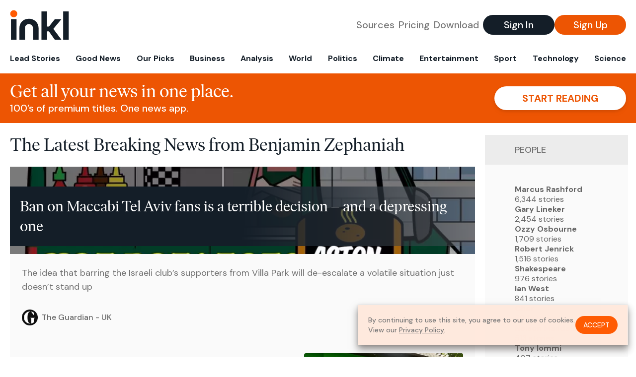

--- FILE ---
content_type: text/html; charset=utf-8
request_url: https://www.inkl.com/topics/benjamin-zephaniah
body_size: 11857
content:
<!DOCTYPE html>
<html lang="en">
  <head>
    <meta charset="utf-8">
    <meta http-equiv="X-UA-Compatible" content="IE=edge">
    <meta name="viewport" content="width=device-width, initial-scale=1.0, maximum-scale=6.0">
    <meta name="format-detection" content="telephone=no">

    <link rel="preconnect" href="https://d33gy59ovltp76.cloudfront.net" crossorigin>
    <link rel="preconnect" href="https://images.inkl.com" crossorigin>
    <link rel="preconnect" href="https://fonts.googleapis.com">
    <link rel="preconnect" href="https://fonts.gstatic.com" crossorigin>

    <link rel="dns-prefetch" href="https://www.googletagmanager.com/">

    <link rel="preload" href="https://static.inkl.com/fonts2/IvarHeadline-Regular.woff2" as="font" type="font/woff2" crossorigin>

    <link rel="preload" href="https://static.inkl.com/fonts2/IvarText-Regular.woff2" as="font" type="font/woff2" crossorigin>

    <link rel="preload" href="https://fonts.googleapis.com/css2?family=DM+Sans:wght@400;500;700&display=swap" as="style" onload="this.onload=null;this.rel='stylesheet'">
    <noscript>
      <link href="https://fonts.googleapis.com/css2?family=DM+Sans:wght@400;500;700&display=swap" rel="stylesheet" type="text/css">
    </noscript>

    <link href="https://d33gy59ovltp76.cloudfront.net/assets/app-f6287c561729fd5371e6ba0d030e68fb.css?vsn=d" rel="stylesheet">

    <title>The Latest Breaking News from Benjamin Zephaniah – inkl news</title>
    <meta name="description" content="Read the latest breaking news from Benjamin Zephaniah and from over 100 premium publishers, unwalled and ad free with one subscription.">
    <meta name="keywords" content="inkl, world news, news, news headlines, daily news, breaking news, news app, news today, today news, news today, global news">

    <link rel="canonical" href="https://www.inkl.com/topics/benjamin-zephaniah">
    <meta name="robots" content="index, follow, max-image-preview:large, max-snippet:-1, max-video-preview:-1">

    <meta property="fb:app_id" content="365433033624261">
    <meta name="stripe-key" content="pk_live_4MaciIC6UIVKoR3FKLFpEAGp">

      <meta name="apple-itunes-app" content="app-id=993231222,affiliate-data=ct=website-top-banner&pt=117136954">

    <meta property="og:site_name" content="inkl">
<meta property="og:url" content="https://www.inkl.com/topics/benjamin-zephaniah">
<meta property="og:title" content="The Latest Breaking News from Benjamin Zephaniah – inkl news">
<meta property="og:description" content="Read the latest breaking news from Benjamin Zephaniah and from over 100 premium publishers, unwalled and ad free with one subscription.">
<meta property="og:image" content="https://images.inkl.com/s3/article/lead_image/22612306/1000.jpg">
<meta property="og:type" content="website">
    <meta name="twitter:card" content="summary_large_image">
<meta name="twitter:site" content="@inkl">
<meta name="twitter:title" content="The Latest Breaking News from Benjamin Zephaniah – inkl news">
<meta name="twitter:description" content="Read the latest breaking news from Benjamin Zephaniah and from over 100 premium publishers, unwalled and ad free with one subscription.">
<meta name="twitter:image" content="https://images.inkl.com/s3/article/lead_image/22612306/1000.jpg">

    <link rel="apple-touch-icon" sizes="57x57" href="https://d33gy59ovltp76.cloudfront.net/images/icons/apple-icon-57x57-273487d41793ad42e18896c6892c03ac.png?vsn=d">
<link rel="apple-touch-icon" sizes="60x60" href="https://d33gy59ovltp76.cloudfront.net/images/icons/apple-icon-60x60-026cef62163fcb13a10329d5fd868f05.png?vsn=d">
<link rel="apple-touch-icon" sizes="72x72" href="https://d33gy59ovltp76.cloudfront.net/images/icons/apple-icon-72x72-870540e8737dc51009c67377905040ff.png?vsn=d">
<link rel="apple-touch-icon" sizes="76x76" href="https://d33gy59ovltp76.cloudfront.net/images/icons/apple-icon-76x76-20c7f2bd09af6a202c3888a12d8f6daa.png?vsn=d">
<link rel="apple-touch-icon" sizes="114x114" href="https://d33gy59ovltp76.cloudfront.net/images/icons/apple-icon-114x114-47a69498bf3d1195f494867a527e3be1.png?vsn=d">
<link rel="apple-touch-icon" sizes="120x120" href="https://d33gy59ovltp76.cloudfront.net/images/icons/apple-icon-120x120-f4d9e0a044a59fe65b605c220beaa87a.png?vsn=d">
<link rel="apple-touch-icon" sizes="144x144" href="https://d33gy59ovltp76.cloudfront.net/images/icons/apple-icon-144x144-bf03d0eb69cbd685da8ff304d68249f2.png?vsn=d">
<link rel="apple-touch-icon" sizes="152x152" href="https://d33gy59ovltp76.cloudfront.net/images/icons/apple-icon-152x152-e61a47ee784e3519a3d3a1dd27886a33.png?vsn=d">
<link rel="apple-touch-icon" sizes="180x180" href="https://d33gy59ovltp76.cloudfront.net/images/icons/apple-icon-180x180-fd7b9426499f791e179b83c9615abf71.png?vsn=d">

<link rel="icon" type="image/png" href="https://d33gy59ovltp76.cloudfront.net/images/icons/favicon-192x192-e7d1b5fa77fbacba2867ff948175b38b.png?vsn=d" sizes="192x192">
<link rel="icon" type="image/png" href="https://d33gy59ovltp76.cloudfront.net/images/icons/favicon-128x128-81766d2365575b2466669aa96fdd9659.png?vsn=d" sizes="128x128">
<link rel="icon" type="image/png" href="https://d33gy59ovltp76.cloudfront.net/images/icons/favicon-96x96-0a8fcd6fd4e29d031d64819211f6a1c2.png?vsn=d" sizes="96x96">
<link rel="icon" type="image/png" href="https://d33gy59ovltp76.cloudfront.net/images/icons/favicon-32x32-c3eec105929e24dddbd8c64f89f9bfd3.png?vsn=d" sizes="32x32">
<link rel="icon" type="image/png" href="https://d33gy59ovltp76.cloudfront.net/images/icons/favicon-16x16-6bbbe00d479c8e8e933b6d5dfb4b5a7a.png?vsn=d" sizes="16x16">


    <script defer type="text/javascript" src="https://d33gy59ovltp76.cloudfront.net/assets/app-4bb34170b393e70645eb5199e6819026.js?vsn=d">
    </script>
    <script defer src="https://kit.fontawesome.com/6e9cffa9a6.js" crossorigin="anonymous">
    </script>




    
  </head>

  <body class="flex flex-col min-h-screen">
    <nav id="side-menu" class="bg-white fixed top-0 bottom-0 left-0 z-50 h-100 w-[var(--side-menu-width)] overflow-x-hidden overflow-y-auto hidden select-none">
  <div>
    <a class="flex items-center h-15 mx-5 border-b font-sans font-medium" href="/">
      Home
    </a>
  </div>

  <div>
    <a class="flex items-center h-15 mx-5 border-b font-sans font-medium" href="/glance">
      For You
    </a>
  </div>

  <div>
    <a class="flex items-center h-15 mx-5 border-b font-sans font-medium" href="/newsletters/morning-edition">
      The Morning Edition
    </a>
  </div>

  <div>
    <a class="flex items-center h-15 mx-5 border-b font-sans font-medium" href="/saved">
      Saved Articles
      <span class="inline-block text-orange ml-2">
        0
      </span>
    </a>
  </div>

  <div>
    <a class="flex items-center h-15 mx-5 border-b font-sans font-medium" href="/history">
      Reading History
    </a>
  </div>

  <div>
    <div class="flex items-center justify-between h-15 mx-5 border-b font-sans font-medium cursor-pointer bg-white top-0" data-expand="side-menu-publishers-list">
      Publishers <i class="fa-regular fa-chevron-right text-gray" data-expand-icon></i>
    </div>

    <div id="side-menu-publishers-list" class="hidden overflow-y-hidden">

    </div>
  </div>

  <div>
    <div class="flex items-center justify-between h-15 mx-5 border-b font-sans font-medium cursor-pointer bg-white top-0" data-expand="side-menu-tags-list">
      My Topics <i class="fa-regular fa-chevron-right text-gray" data-expand-icon></i>
    </div>

    <div id="side-menu-tags-list" class="hidden overflow-y-hidden">

    </div>
  </div>

  <div>
    <a class="flex items-center h-15 mx-5 border-b font-sans font-medium" href="/account">
      My Account
    </a>
  </div>

  <div>
    <a class="flex items-center h-15 mx-5 border-b font-sans font-medium" href="/plans">
      My Membership
    </a>
  </div>

  <div>
    <a class="flex items-center h-15 mx-5 border-b font-sans font-medium" href="/invite">
      Recommend inkl
    </a>
  </div>

  <div>
    <a class="flex items-center h-15 mx-5 border-b font-sans font-medium" href="/about">
      About inkl
    </a>
  </div>

  <div>
    <a class="flex items-center h-15 mx-5 border-b font-sans font-medium" href="/faqs">
      FAQs
    </a>
  </div>

  <div>
    <a class="flex items-center h-15 mx-5 border-b font-sans font-medium" href="/logout">
      Logout
    </a>
  </div>
</nav>

<div id="site-overlay" class="fixed top-0 bottom-0 left-0 right-0 z-40 bg-orange-200/[.5]"></div>

      <nav id="navbar-public-content" class="flex justify-between items-center px-4 py-2 border-b max-w-1280 w-full mx-auto md:border-none md:py-5 md:px-5">
  <a href="/" class="block">
    <img src="https://d33gy59ovltp76.cloudfront.net/images/branding/inkl-logo-no-tagline-positive-rgb-65407c529d147f60d429f3be2000a89d.svg?vsn=d" alt="inkl" class="h-8 w-auto md:h-15" width="169" height="85">
  </a>

  <div class="flex items-center gap-2 md:gap-4">
    <a href="/our-content-partners" rel="nofollow" class="hidden font-sans font-medium text-xl text-gray mx-1 lg:block">
      Sources
    </a>

    <a href="/features/#our-plans" rel="nofollow" class="hidden font-sans font-medium text-xl text-gray mx-1 lg:block">
      Pricing
    </a>

    <a href="/features/#download" rel="nofollow" class="hidden font-sans font-medium text-xl text-gray ml-1 mr-2 lg:block">
      Download
    </a>

    <a href="/signin" rel="nofollow" class="flex justify-center items-center font-sans text-xs w-24 h-7 text-white bg-blue-900 rounded-full md:h-10 md:w-36 md:text-xl md:font-medium">
      Sign In
    </a>

    <a href="/signin" rel="nofollow" class="flex justify-center items-center font-sans text-xs w-24 h-7 text-white bg-orange-500 rounded-full md:h-10 md:w-36 md:text-xl md:font-medium">
      Sign Up
    </a>
  </div>
</nav>

  <div id="navbar-public-content-nav-items" itemtype="http://www.schema.org/SiteNavigationElement" itemscope="itemscope" class="flex overflow-x-auto scrollbar-none max-w-1280 w-full mx-auto md:justify-between">

      <a href="/sections/lead-stories" class="flex whitespace-nowrap items-center font-sans font-bold text-xs h-12 hover:text-orange pt-1 border-b-4 border-transparent px-2 first:pl-4 last:pr-4 md:text-base md:pb-4 md:first:pl-5 md:last:pr-5 md:border-b-0">
        <meta content="Lead Stories" itemprop="name" itemprop="url">
        Lead Stories
      </a>

      <a href="/sections/good-news" class="flex whitespace-nowrap items-center font-sans font-bold text-xs h-12 hover:text-orange pt-1 border-b-4 border-transparent px-2 first:pl-4 last:pr-4 md:text-base md:pb-4 md:first:pl-5 md:last:pr-5 md:border-b-0">
        <meta content="Good News" itemprop="name" itemprop="url">
        Good News
      </a>

      <a href="/sections/editors-picks" class="flex whitespace-nowrap items-center font-sans font-bold text-xs h-12 hover:text-orange pt-1 border-b-4 border-transparent px-2 first:pl-4 last:pr-4 md:text-base md:pb-4 md:first:pl-5 md:last:pr-5 md:border-b-0">
        <meta content="Our Picks" itemprop="name" itemprop="url">
        Our Picks
      </a>

      <a href="/sections/business" class="flex whitespace-nowrap items-center font-sans font-bold text-xs h-12 hover:text-orange pt-1 border-b-4 border-transparent px-2 first:pl-4 last:pr-4 md:text-base md:pb-4 md:first:pl-5 md:last:pr-5 md:border-b-0">
        <meta content="Business" itemprop="name" itemprop="url">
        Business
      </a>

      <a href="/sections/analysis" class="flex whitespace-nowrap items-center font-sans font-bold text-xs h-12 hover:text-orange pt-1 border-b-4 border-transparent px-2 first:pl-4 last:pr-4 md:text-base md:pb-4 md:first:pl-5 md:last:pr-5 md:border-b-0">
        <meta content="Analysis" itemprop="name" itemprop="url">
        Analysis
      </a>

      <a href="/sections/world" class="flex whitespace-nowrap items-center font-sans font-bold text-xs h-12 hover:text-orange pt-1 border-b-4 border-transparent px-2 first:pl-4 last:pr-4 md:text-base md:pb-4 md:first:pl-5 md:last:pr-5 md:border-b-0">
        <meta content="World" itemprop="name" itemprop="url">
        World
      </a>

      <a href="/sections/politics" class="flex whitespace-nowrap items-center font-sans font-bold text-xs h-12 hover:text-orange pt-1 border-b-4 border-transparent px-2 first:pl-4 last:pr-4 md:text-base md:pb-4 md:first:pl-5 md:last:pr-5 md:border-b-0">
        <meta content="Politics" itemprop="name" itemprop="url">
        Politics
      </a>

      <a href="/sections/climate" class="flex whitespace-nowrap items-center font-sans font-bold text-xs h-12 hover:text-orange pt-1 border-b-4 border-transparent px-2 first:pl-4 last:pr-4 md:text-base md:pb-4 md:first:pl-5 md:last:pr-5 md:border-b-0">
        <meta content="Climate" itemprop="name" itemprop="url">
        Climate
      </a>

      <a href="/sections/entertainment" class="flex whitespace-nowrap items-center font-sans font-bold text-xs h-12 hover:text-orange pt-1 border-b-4 border-transparent px-2 first:pl-4 last:pr-4 md:text-base md:pb-4 md:first:pl-5 md:last:pr-5 md:border-b-0">
        <meta content="Entertainment" itemprop="name" itemprop="url">
        Entertainment
      </a>

      <a href="/sections/sport" class="flex whitespace-nowrap items-center font-sans font-bold text-xs h-12 hover:text-orange pt-1 border-b-4 border-transparent px-2 first:pl-4 last:pr-4 md:text-base md:pb-4 md:first:pl-5 md:last:pr-5 md:border-b-0">
        <meta content="Sport" itemprop="name" itemprop="url">
        Sport
      </a>

      <a href="/sections/technology" class="flex whitespace-nowrap items-center font-sans font-bold text-xs h-12 hover:text-orange pt-1 border-b-4 border-transparent px-2 first:pl-4 last:pr-4 md:text-base md:pb-4 md:first:pl-5 md:last:pr-5 md:border-b-0">
        <meta content="Technology" itemprop="name" itemprop="url">
        Technology
      </a>

      <a href="/sections/science" class="flex whitespace-nowrap items-center font-sans font-bold text-xs h-12 hover:text-orange pt-1 border-b-4 border-transparent px-2 first:pl-4 last:pr-4 md:text-base md:pb-4 md:first:pl-5 md:last:pr-5 md:border-b-0">
        <meta content="Science" itemprop="name" itemprop="url">
        Science
      </a>

  </div>


    <main role="main" class="grow flex flex-col" side-menu-pushable>
      <div class="bg-orange-500 text-white sticky top-0 z-10">
  <div class="px-3 pt-4 pb-5 md:hidden">
    <div class="font-headline text-[26px] text-center">Get all your news in one place.</div>

    <div class="flex gap-3 justify-center items-center mt-2">
      <div class="font-sans text-xs leading-tight text-right">
        100’s of premium titles. <br> One app.
      </div>

      <a href="/signin" rel="nofollow" class="flex justify-center items-center font-sans font-bold text-xs h-7 px-5 text-orange-500 bg-white rounded-full uppercase whitespace-nowrap drop-shadow-md">
        Start reading
      </a>
    </div>
  </div>

  <div class="hidden justify-between items-center px-5 py-4 max-w-1280 w-full mx-auto md:flex">
    <div>
      <div class="font-headline text-4xl">Get all your news in one place.</div>
      <div class="font-sans font-medium text-xl">
        100’s of premium titles. One news app.
      </div>
    </div>

    <a href="/signin" rel="nofollow" class="flex justify-center items-center font-sans font-bold text-xl h-12 px-14 text-orange-500 bg-white rounded-full uppercase whitespace-nowrap drop-shadow-md">
      Start reading
    </a>
  </div>
</div>

<div class="flex flex-col pb-5 overflow-x-hidden max-w-1280 w-full mx-auto md:flex-row">
  <div>
    <h1 class="font-headline text-4xl px-5 py-4 md:py-6">The Latest Breaking News from Benjamin Zephaniah</h1>

    <div itemtype="http://schema.org/ItemList" itemscope="itemscope" class="flex flex-col px-4 gap-4 md:px-5 md:gap-5">

        <div itemprop="itemListElement" itemscope="itemscope" itemtype="http://schema.org/ListItem" class="flex grow">
  <meta itemprop="position" content="1">

  <a href="/news/ban-on-maccabi-tel-aviv-fans-is-a-terrible-decision-and-a-depressing-one" itemprop="url" class="flex flex-col grow bg-gray-100">
    <meta itemprop="name" content="Ban on Maccabi Tel Aviv fans is a terrible decision – and a depressing one">

      <div class="flex flex-col justify-end aspect-4/3 w-full max-h-[400px] bg-cover bg-center" lazy-bg-src="https://images.inkl.com/s3/article/lead_image/22612306/1000.jpg?w=800">
        <div class="p-3 mb-4 mt-10 font-headline font-normal text-2xl text-white bg-gradient-to-r from-blue-900 via-blue-900 to-[#62686F64] md:text-3xl md:p-5 md:leading-10">
          Ban on Maccabi Tel Aviv fans is a terrible decision – and a depressing one
        </div>
      </div>


    <div class="font-sans text-gray-500 px-3 pt-5 md:text-lg md:px-6 md:pt-6">
      The idea that barring the Israeli club’s supporters from Villa Park will de-escalate a volatile situation just doesn’t stand up
    </div>

    <div class="flex items-center px-3 py-7 md:px-6 md:py-8 mt-auto">
      <img src="https://images.inkl.com/s3/publisher/icon_rounded/12/the-guardian-icon-rounded-5.png?w=50" alt="The Guardian - UK" class="w-6 h-6 md:w-8 md:h-8" width="50" height="50" loading="lazy">

      <div class="font-sans font-medium text-2xs text-gray-600 ml-2 md:text-base">
        The Guardian - UK
      </div>
    </div>
  </a>
</div>


        <div itemprop="itemListElement" itemscope="itemscope" itemtype="http://schema.org/ListItem">
  <meta itemprop="position" content="2">

  <a href="/news/black-brummie-and-proud-a-walking-tour-of-the-real-handsworth" itemprop="url" class="block bg-gray-100">
    <meta itemprop="name" content="Black, Brummie and proud: a walking tour of the real Handsworth">

    <div class="px-3 py-3 md:px-6 md:py-6 overflow-auto">

        <img src="https://images.inkl.com/s3/article/lead_image/22582758/1000.jpg?w=400" alt="Black, Brummie and proud: a walking tour of the real Handsworth" class="w-44 h-44 object-cover ml-3 mb-1 rounded float-right lg:w-80 lg:h-52 lg:ml-6 lg:mb-0" width="120" height="120" loading="lazy">

      <div class="font-headline text-2xl leading-7 pt-1 md:leading-8">
        Black, Brummie and proud: a walking tour of the real Handsworth
      </div>

      <div class="font-sans text-gray-500 pt-4">
        The Birmingham neighbourhood is hugely significant in the Black British story – a history seemingly unknown to Tory MP Robert Jenrick – as revealed on a guided walk that remembers Nelson Mandela and Benjamin Zephaniah
      </div>

      <div class="flex items-center pt-7">
        <img src="https://images.inkl.com/s3/publisher/icon_rounded/12/the-guardian-icon-rounded-5.png?w=50" alt="The Guardian - UK" class="w-6 h-6 md:w-8 md:h-8" width="50" height="50" loading="lazy">

        <div class="font-sans font-medium text-2xs text-gray-600 ml-2 md:text-base">
          The Guardian - UK
        </div>
      </div>
    </div>
  </a>
</div>


        <div itemprop="itemListElement" itemscope="itemscope" itemtype="http://schema.org/ListItem">
  <meta itemprop="position" content="3">

  <a href="/news/i-know-the-real-handsworth-it-s-a-far-better-place-than-robert-jenrick-s-toxic-vision-of-britain" itemprop="url" class="block bg-gray-100">
    <meta itemprop="name" content="I know the real Handsworth – it’s a far better place than Robert Jenrick’s toxic vision of Britain">

    <div class="px-3 py-3 md:px-6 md:py-6 overflow-auto">

        <img src="https://images.inkl.com/s3/article/lead_image/22579044/1000.jpg?w=400" alt="I know the real Handsworth – it’s a far better place than Robert Jenrick’s toxic vision of Britain" class="w-44 h-44 object-cover ml-3 mb-1 rounded float-right lg:w-80 lg:h-52 lg:ml-6 lg:mb-0" width="120" height="120" loading="lazy">

      <div class="font-headline text-2xl leading-7 pt-1 md:leading-8">
        I know the real Handsworth – it’s a far better place than Robert Jenrick’s toxic vision of Britain
      </div>

      <div class="font-sans text-gray-500 pt-4">
        The shadow justice secretary complained of a lack of integration in an area that has shown, time and time again, that it is for everyone, says Nazia Parveen, an assistant managing editor at the Guardian
      </div>

      <div class="flex items-center pt-7">
        <img src="https://images.inkl.com/s3/publisher/icon_rounded/12/the-guardian-icon-rounded-5.png?w=50" alt="The Guardian - UK" class="w-6 h-6 md:w-8 md:h-8" width="50" height="50" loading="lazy">

        <div class="font-sans font-medium text-2xs text-gray-600 ml-2 md:text-base">
          The Guardian - UK
        </div>
      </div>
    </div>
  </a>
</div>

          <div class="md:hidden">
            <div class="bg-orange pt-6 px-6">
  <div class="font-serif text-2xl leading-7 text-center">
    From analysis to the latest developments in health, <br>
    read the most diverse news in one place.
  </div>

  <form join-form-v2 additional-join-params="{}" class="max-w-xs mx-auto mt-6" onsubmit="return false;" novalidate>
  <input name="email" type="email" placeholder="Your email address" class="flex items-center justify-center w-full h-11 font-sans font-medium text-md placeholder:font-normal placeholder:text-base text-center rounded-full outline-none">

  <div email-required-error class="font-sans font-medium text-center py-1 text-red-900 hidden">
    Email is required
  </div>

  <div email-invalid-error class="font-sans font-medium text-center py-1 text-red-900 hidden">
    Email is invalid
  </div>

  <div email-registered-error class="font-sans font-medium text-center py-1 text-white hidden">
    Email is already registered. <br> Please
    <a href="/signin" class="text-red-900 underline underline-offset-2">sign in</a>
    instead.
  </div>

  <button type="submit" class="block w-full mt-3 h-12 font-sans font-medium text-lg tracking-wider uppercase bg-blue-900 text-white rounded-full drop-shadow-md z-0">
    <i class="fa-solid fa-spinner fa-spin hidden" processing-icon></i>
    <span>Start reading</span>
  </button>
</form>

  <img src="https://d33gy59ovltp76.cloudfront.net/images/public-content/phone-squares-f25c8b2f5160611d537e161f9cece9db.svg?vsn=d" alt="inkl" class="mt-8 max-w-2xs w-full h-auto mx-auto" width="213" height="153" loading="lazy">
</div>
          </div>


      <div class="flex flex-col gap-4 md:gap-5 lg:flex-row">
        <div class="flex grow basis-0">
          <div itemprop="itemListElement" itemscope="itemscope" itemtype="http://schema.org/ListItem" class="flex grow">
  <meta itemprop="position" content="4">

  <a href="/news/i-m-still-not-tired-of-it-the-best-books-to-read-aloud-to-kids-according-to-parents" itemprop="url" class="flex flex-col grow bg-gray-100">
    <meta itemprop="name" content="‘I’m still not tired of it’: the best books to read aloud to kids, according to parents">

      <div class="flex flex-col justify-end aspect-4/3 w-full max-h-[400px] bg-cover bg-center" lazy-bg-src="https://images.inkl.com/s3/article/lead_image/21983218/1000.jpg?w=800">
        <div class="p-3 mb-4 mt-10 font-headline font-normal text-2xl text-white bg-gradient-to-r from-blue-900 via-blue-900 to-[#62686F64] md:text-3xl md:p-5 md:leading-10">
          ‘I’m still not tired of it’: the best books to read aloud to kids, according to parents
        </div>
      </div>


    <div class="font-sans text-gray-500 px-3 pt-5 md:text-lg md:px-6 md:pt-6">
      From wordless books to dynamic bestsellers and those that will give your kids a giggling fit, these are some of our readers favourites stories to share
    </div>

    <div class="flex items-center px-3 py-7 md:px-6 md:py-8 mt-auto">
      <img src="https://images.inkl.com/s3/publisher/icon_rounded/12/the-guardian-icon-rounded-5.png?w=50" alt="The Guardian - UK" class="w-6 h-6 md:w-8 md:h-8" width="50" height="50" loading="lazy">

      <div class="font-sans font-medium text-2xs text-gray-600 ml-2 md:text-base">
        The Guardian - UK
      </div>
    </div>
  </a>
</div>
        </div>

        <div class="flex grow basis-0">
          <div itemprop="itemListElement" itemscope="itemscope" itemtype="http://schema.org/ListItem" class="flex grow">
  <meta itemprop="position" content="5">

  <a href="/news/his-delivery-cut-through-class-barriers-moby-mala-and-other-musicians-on-working-with-benjamin-zephaniah" itemprop="url" class="flex flex-col grow bg-gray-100">
    <meta itemprop="name" content="‘His delivery cut through class barriers’: Moby, Mala and other musicians on working with Benjamin Zephaniah">

      <div class="flex flex-col justify-end aspect-4/3 w-full max-h-[400px] bg-cover bg-center" lazy-bg-src="https://images.inkl.com/s3/article/lead_image/21835998/1000.jpg?w=800">
        <div class="p-3 mb-4 mt-10 font-headline font-normal text-2xl text-white bg-gradient-to-r from-blue-900 via-blue-900 to-[#62686F64] md:text-3xl md:p-5 md:leading-10">
          ‘His delivery cut through class barriers’: Moby, Mala and other musicians on working with Benjamin Zephaniah
        </div>
      </div>


    <div class="font-sans text-gray-500 px-3 pt-5 md:text-lg md:px-6 md:pt-6">
      On what would have been the late dub poet’s 67th birthday, his musical collaborators remember his warmth, invigorating words and reflections on the state of the world
    </div>

    <div class="flex items-center px-3 py-7 md:px-6 md:py-8 mt-auto">
      <img src="https://images.inkl.com/s3/publisher/icon_rounded/12/the-guardian-icon-rounded-5.png?w=50" alt="The Guardian - UK" class="w-6 h-6 md:w-8 md:h-8" width="50" height="50" loading="lazy">

      <div class="font-sans font-medium text-2xs text-gray-600 ml-2 md:text-base">
        The Guardian - UK
      </div>
    </div>
  </a>
</div>
        </div>
      </div>

      <div class="flex flex-col gap-4 md:gap-5 lg:flex-row">
        <div class="flex grow basis-0">
          <div itemprop="itemListElement" itemscope="itemscope" itemtype="http://schema.org/ListItem" class="flex grow">
  <meta itemprop="position" content="6">

  <a href="/news/music-poetry-and-joy-mark-the-first-benjamin-zephaniah-day-tribute" itemprop="url" class="flex flex-col grow bg-gray-100">
    <meta itemprop="name" content="Music, poetry and joy mark the first Benjamin Zephaniah Day tribute">

      <div class="flex flex-col justify-end aspect-4/3 w-full max-h-[400px] bg-cover bg-center" lazy-bg-src="https://images.inkl.com/s3/article/lead_image/21824517/4b1009a5e9f05aa61875b10e5b7382bdY29udGVudHNlYXJjaGFwaSwxNzQ0NTcyNDA1-2.79712410.jpg?w=800">
        <div class="p-3 mb-4 mt-10 font-headline font-normal text-2xl text-white bg-gradient-to-r from-blue-900 via-blue-900 to-[#62686F64] md:text-3xl md:p-5 md:leading-10">
          Music, poetry and joy mark the first Benjamin Zephaniah Day tribute
        </div>
      </div>


    <div class="font-sans text-gray-500 px-3 pt-5 md:text-lg md:px-6 md:pt-6">
      The dub poet, who appeared in hit BBC show Peaky Blinders, died at the age of 65 in December 2023, shortly after being diagnosed with a brain tumour.
    </div>

    <div class="flex items-center px-3 py-7 md:px-6 md:py-8 mt-auto">
      <img src="https://images.inkl.com/s3/publisher/icon_rounded/118/evening-standard-icon-rounded.png?w=50" alt="Evening Standard" class="w-6 h-6 md:w-8 md:h-8" width="50" height="50" loading="lazy">

      <div class="font-sans font-medium text-2xs text-gray-600 ml-2 md:text-base">
        Evening Standard
      </div>
    </div>
  </a>
</div>
        </div>

        <div class="flex grow basis-0">
          <div itemprop="itemListElement" itemscope="itemscope" itemtype="http://schema.org/ListItem" class="flex grow">
  <meta itemprop="position" content="7">

  <a href="/news/council-announces-plans-to-honour-black-sabbath-and-benjamin-zephaniah" itemprop="url" class="flex flex-col grow bg-gray-100">
    <meta itemprop="name" content="Council announces plans to honour Black Sabbath and Benjamin Zephaniah">

      <div class="flex flex-col justify-end aspect-4/3 w-full max-h-[400px] bg-cover bg-center" lazy-bg-src="https://images.inkl.com/s3/article/lead_image/21446445/3443cc6e20d56f24f24b6c3e6b5f3257Y29udGVudHNlYXJjaGFwaSwxNzM3NTU2Mjc5-2.68231145.jpg?w=800">
        <div class="p-3 mb-4 mt-10 font-headline font-normal text-2xl text-white bg-gradient-to-r from-blue-900 via-blue-900 to-[#62686F64] md:text-3xl md:p-5 md:leading-10">
          Council announces plans to honour Black Sabbath and Benjamin Zephaniah
        </div>
      </div>


    <div class="font-sans text-gray-500 px-3 pt-5 md:text-lg md:px-6 md:pt-6">
      A report recommends making each member of the rock band a Freeman of Birmingham, as well as giving a posthumous City of Birmingham Medal to the poet.
    </div>

    <div class="flex items-center px-3 py-7 md:px-6 md:py-8 mt-auto">
      <img src="https://images.inkl.com/s3/publisher/icon_rounded/118/evening-standard-icon-rounded.png?w=50" alt="Evening Standard" class="w-6 h-6 md:w-8 md:h-8" width="50" height="50" loading="lazy">

      <div class="font-sans font-medium text-2xs text-gray-600 ml-2 md:text-base">
        Evening Standard
      </div>
    </div>
  </a>
</div>
        </div>
      </div>

        <div class="bg-orange px-6 pt-8 pb-8">
  <img src="https://d33gy59ovltp76.cloudfront.net/images/public-content/newspaper-tied-9ca15d8f826f93991bc59e4db15f5181.svg?vsn=d" alt="inkl" class="max-w-3xs w-full h-auto mx-auto" width="202" height="112" loading="lazy">

  <div class="font-serif text-2xl leading-7 text-center mt-4">
    Read news from The Economist, FT, and more,<br>
    <span class="text-white">
      with one subscription
    </span>
  </div>

  <form join-form-v2 additional-join-params="{}" class="max-w-xs mx-auto mt-6" onsubmit="return false;" novalidate>
  <input name="email" type="email" placeholder="Your email address" class="flex items-center justify-center w-full h-11 font-sans font-medium text-md placeholder:font-normal placeholder:text-base text-center rounded-full outline-none">

  <div email-required-error class="font-sans font-medium text-center py-1 text-red-900 hidden">
    Email is required
  </div>

  <div email-invalid-error class="font-sans font-medium text-center py-1 text-red-900 hidden">
    Email is invalid
  </div>

  <div email-registered-error class="font-sans font-medium text-center py-1 text-white hidden">
    Email is already registered. <br> Please
    <a href="/signin" class="text-red-900 underline underline-offset-2">sign in</a>
    instead.
  </div>

  <button type="submit" class="block w-full mt-3 h-12 font-sans font-medium text-lg tracking-wider uppercase bg-blue-900 text-white rounded-full drop-shadow-md z-0">
    <i class="fa-solid fa-spinner fa-spin hidden" processing-icon></i>
    <span>Start reading</span>
  </button>
</form>
</div>


        <div itemprop="itemListElement" itemscope="itemscope" itemtype="http://schema.org/ListItem">
  <meta itemprop="position" content="8">

  <a href="/news/finally-the-end-of-the-british-empire-and-maybe-an-honours-system-a-modern-country-can-live-with" itemprop="url" class="block bg-gray-100">
    <meta itemprop="name" content="Finally, the end of ‘the British empire’ – and maybe an honours system a modern country can live with">

    <div class="px-3 py-3 md:px-6 md:py-6 overflow-auto">

        <img src="https://images.inkl.com/s3/article/lead_image/21151400/1000.jpg?w=400" alt="Finally, the end of ‘the British empire’ – and maybe an honours system a modern country can live with" class="w-44 h-44 object-cover ml-3 mb-1 rounded float-right lg:w-80 lg:h-52 lg:ml-6 lg:mb-0" width="120" height="120" loading="lazy">

      <div class="font-headline text-2xl leading-7 pt-1 md:leading-8">
        Finally, the end of ‘the British empire’ – and maybe an honours system a modern country can live with
      </div>

      <div class="font-sans text-gray-500 pt-4">
        Reports suggest King Charles would not object to a move away from awards with ‘empire’ in the title. Not before time, says Guardian executive editor Hugh Muir
      </div>

      <div class="flex items-center pt-7">
        <img src="https://images.inkl.com/s3/publisher/icon_rounded/12/the-guardian-icon-rounded-5.png?w=50" alt="The Guardian - UK" class="w-6 h-6 md:w-8 md:h-8" width="50" height="50" loading="lazy">

        <div class="font-sans font-medium text-2xs text-gray-600 ml-2 md:text-base">
          The Guardian - UK
        </div>
      </div>
    </div>
  </a>
</div>

        <div itemprop="itemListElement" itemscope="itemscope" itemtype="http://schema.org/ListItem">
  <meta itemprop="position" content="9">

  <a href="/news/one-to-watch-kofi-stone" itemprop="url" class="block bg-gray-100">
    <meta itemprop="name" content="One to watch: Kofi Stone">

    <div class="px-3 py-3 md:px-6 md:py-6 overflow-auto">

        <img src="https://images.inkl.com/s3/article/lead_image/21120490/1000.jpg?w=400" alt="One to watch: Kofi Stone" class="w-44 h-44 object-cover ml-3 mb-1 rounded float-right lg:w-80 lg:h-52 lg:ml-6 lg:mb-0" width="120" height="120" loading="lazy">

      <div class="font-headline text-2xl leading-7 pt-1 md:leading-8">
        One to watch: Kofi Stone
      </div>

      <div class="font-sans text-gray-500 pt-4">
        The Birmingham rapper’s compelling second album, featuring the late Benjamin Zephaniah, confirms his place among Black British storytellers
      </div>

      <div class="flex items-center pt-7">
        <img src="https://images.inkl.com/s3/publisher/icon_rounded/12/the-guardian-icon-rounded-5.png?w=50" alt="The Guardian - UK" class="w-6 h-6 md:w-8 md:h-8" width="50" height="50" loading="lazy">

        <div class="font-sans font-medium text-2xs text-gray-600 ml-2 md:text-base">
          The Guardian - UK
        </div>
      </div>
    </div>
  </a>
</div>

        <div itemprop="itemListElement" itemscope="itemscope" itemtype="http://schema.org/ListItem">
  <meta itemprop="position" content="10">

  <a href="/news/british-academy-to-pay-tribute-to-benjamin-zephaniah-at-live-event" itemprop="url" class="block bg-gray-100">
    <meta itemprop="name" content="British Academy to pay tribute to Benjamin Zephaniah at live event">

    <div class="px-3 py-3 md:px-6 md:py-6 overflow-auto">

        <img src="https://images.inkl.com/s3/article/lead_image/21103140/1000.jpg?w=400" alt="British Academy to pay tribute to Benjamin Zephaniah at live event" class="w-44 h-44 object-cover ml-3 mb-1 rounded float-right lg:w-80 lg:h-52 lg:ml-6 lg:mb-0" width="120" height="120" loading="lazy">

      <div class="font-headline text-2xl leading-7 pt-1 md:leading-8">
        British Academy to pay tribute to Benjamin Zephaniah at live event
      </div>

      <div class="font-sans text-gray-500 pt-4">
        Poetry in protest event on 30 October will showcase how political change can be explored through verse
      </div>

      <div class="flex items-center pt-7">
        <img src="https://images.inkl.com/s3/publisher/icon_rounded/12/the-guardian-icon-rounded-5.png?w=50" alt="The Guardian - UK" class="w-6 h-6 md:w-8 md:h-8" width="50" height="50" loading="lazy">

        <div class="font-sans font-medium text-2xs text-gray-600 ml-2 md:text-base">
          The Guardian - UK
        </div>
      </div>
    </div>
  </a>
</div>

        <div itemprop="itemListElement" itemscope="itemscope" itemtype="http://schema.org/ListItem">
  <meta itemprop="position" content="11">

  <a href="/news/black-history-month-your-guide-to-the-best-cultural-events-in-london" itemprop="url" class="block bg-gray-100">
    <meta itemprop="name" content="Black History Month: your guide to the best cultural events in London">

    <div class="px-3 py-3 md:px-6 md:py-6 overflow-auto">

      <div class="font-headline text-2xl leading-7 pt-1 md:leading-8">
        Black History Month: your guide to the best cultural events in London
      </div>

      <div class="font-sans text-gray-500 pt-4">
        From Neneh Cherry to Ghetts, there’s a lot going on in the capital
      </div>

      <div class="flex items-center pt-7">
        <img src="https://images.inkl.com/s3/publisher/icon_rounded/118/evening-standard-icon-rounded.png?w=50" alt="Evening Standard" class="w-6 h-6 md:w-8 md:h-8" width="50" height="50" loading="lazy">

        <div class="font-sans font-medium text-2xs text-gray-600 ml-2 md:text-base">
          Evening Standard
        </div>
      </div>
    </div>
  </a>
</div>

        <div itemprop="itemListElement" itemscope="itemscope" itemtype="http://schema.org/ListItem">
  <meta itemprop="position" content="12">

  <a href="/news/hay-festival-2024-our-guide-to-this-year-s-highlights" itemprop="url" class="block bg-gray-100">
    <meta itemprop="name" content="Hay Festival 2024: our guide to this year’s highlights">

    <div class="px-3 py-3 md:px-6 md:py-6 overflow-auto">

        <img src="https://images.inkl.com/s3/article/lead_image/20580880/Hay_Festival_Indycomp_copy.jpg?w=400" alt="Hay Festival 2024: our guide to this year’s highlights" class="w-44 h-44 object-cover ml-3 mb-1 rounded float-right lg:w-80 lg:h-52 lg:ml-6 lg:mb-0" width="120" height="120" loading="lazy">

      <div class="font-headline text-2xl leading-7 pt-1 md:leading-8">
        Hay Festival 2024: our guide to this year’s highlights
      </div>

      <div class="font-sans text-gray-500 pt-4">
        Judi Dench talking Shakespeare, conversations with bestsellers Marian Keyes and David Nicholls, and a deep dive into the day’s news with Independent journalists and leading thinkers – this year’s Hay Festival programme is fit to burst with unmissable events. Jessie Thompson picks the highlights
      </div>

      <div class="flex items-center pt-7">
        <img src="https://images.inkl.com/s3/publisher/icon_rounded/30/the-independent-uk.png?w=50" alt="The Independent UK" class="w-6 h-6 md:w-8 md:h-8" width="50" height="50" loading="lazy">

        <div class="font-sans font-medium text-2xs text-gray-600 ml-2 md:text-base">
          The Independent UK
        </div>
      </div>
    </div>
  </a>
</div>

        <div itemprop="itemListElement" itemscope="itemscope" itemtype="http://schema.org/ListItem">
  <meta itemprop="position" content="13">

  <a href="/news/birmingham-mural-honours-legacy-of-poet-giant-benjamin-zephaniah" itemprop="url" class="block bg-gray-100">
    <meta itemprop="name" content="Birmingham mural honours legacy of poet giant Benjamin Zephaniah">

    <div class="px-3 py-3 md:px-6 md:py-6 overflow-auto">

        <img src="https://images.inkl.com/s3/article/lead_image/20434679/1000.jpg?w=400" alt="Birmingham mural honours legacy of poet giant Benjamin Zephaniah" class="w-44 h-44 object-cover ml-3 mb-1 rounded float-right lg:w-80 lg:h-52 lg:ml-6 lg:mb-0" width="120" height="120" loading="lazy">

      <div class="font-headline text-2xl leading-7 pt-1 md:leading-8">
        Birmingham mural honours legacy of poet giant Benjamin Zephaniah
      </div>

      <div class="font-sans text-gray-500 pt-4">
        The tribute will be unveiled in Handsworth Park, near where the poet grew up, after the accidental removal of another artwork in the city
      </div>

      <div class="flex items-center pt-7">
        <img src="https://images.inkl.com/s3/publisher/icon_rounded/12/the-guardian-icon-rounded-5.png?w=50" alt="The Guardian - UK" class="w-6 h-6 md:w-8 md:h-8" width="50" height="50" loading="lazy">

        <div class="font-sans font-medium text-2xs text-gray-600 ml-2 md:text-base">
          The Guardian - UK
        </div>
      </div>
    </div>
  </a>
</div>

        <div itemprop="itemListElement" itemscope="itemscope" itemtype="http://schema.org/ListItem">
  <meta itemprop="position" content="14">

  <a href="/news/apology-after-benjamin-zephaniah-mural-painted-over-in-birmingham" itemprop="url" class="block bg-gray-100">
    <meta itemprop="name" content="Apology after Benjamin Zephaniah mural painted over in Birmingham">

    <div class="px-3 py-3 md:px-6 md:py-6 overflow-auto">

        <img src="https://images.inkl.com/s3/article/lead_image/20429365/1000.jpg?w=400" alt="Apology after Benjamin Zephaniah mural painted over in Birmingham" class="w-44 h-44 object-cover ml-3 mb-1 rounded float-right lg:w-80 lg:h-52 lg:ml-6 lg:mb-0" width="120" height="120" loading="lazy">

      <div class="font-headline text-2xl leading-7 pt-1 md:leading-8">
        Apology after Benjamin Zephaniah mural painted over in Birmingham
      </div>

      <div class="font-sans text-gray-500 pt-4">
        Council contractor says sorry amid anger at removal of artwork of poet from an underpass in Hockley area
      </div>

      <div class="flex items-center pt-7">
        <img src="https://images.inkl.com/s3/publisher/icon_rounded/12/the-guardian-icon-rounded-5.png?w=50" alt="The Guardian - UK" class="w-6 h-6 md:w-8 md:h-8" width="50" height="50" loading="lazy">

        <div class="font-sans font-medium text-2xs text-gray-600 ml-2 md:text-base">
          The Guardian - UK
        </div>
      </div>
    </div>
  </a>
</div>


        <div class="md:hidden">
          <div class="bg-orange px-6 pt-8 pb-8">
  <div class="font-headline text-white text-4.5xl text-center mt-4">
    Get all your <br> news in one place.
  </div>

  <div class="font-sans font-medium text-white text-center mt-5">
    100’s of premium titles. <br> One news app.
  </div>

  <form join-form-v2 additional-join-params="{}" class="max-w-xs mx-auto mt-6" onsubmit="return false;" novalidate>
  <input name="email" type="email" placeholder="Your email address" class="flex items-center justify-center w-full h-11 font-sans font-medium text-md placeholder:font-normal placeholder:text-base text-center rounded-full outline-none">

  <div email-required-error class="font-sans font-medium text-center py-1 text-red-900 hidden">
    Email is required
  </div>

  <div email-invalid-error class="font-sans font-medium text-center py-1 text-red-900 hidden">
    Email is invalid
  </div>

  <div email-registered-error class="font-sans font-medium text-center py-1 text-white hidden">
    Email is already registered. <br> Please
    <a href="/signin" class="text-red-900 underline underline-offset-2">sign in</a>
    instead.
  </div>

  <button type="submit" class="block w-full mt-3 h-12 font-sans font-medium text-lg tracking-wider uppercase bg-blue-900 text-white rounded-full drop-shadow-md z-0">
    <i class="fa-solid fa-spinner fa-spin hidden" processing-icon></i>
    <span>Start reading</span>
  </button>
</form>
</div>
        </div>


        <div class="flex flex-col gap-4 md:gap-5 lg:flex-row">

            <div class="flex grow basis-0">
              <div itemprop="itemListElement" itemscope="itemscope" itemtype="http://schema.org/ListItem" class="block grow lg:flex">
  <meta itemprop="position" content="15">

  <a href="/news/21-of-the-best-poetry-books-of-all-time" itemprop="url" class="block bg-gray-100">
    <meta itemprop="name" content="25 of the best poetry books to read in 2025">

    <div class="p-6">
      <div class="flex items-center">
        <img src="https://images.inkl.com/s3/publisher/icon_rounded/118/evening-standard-icon-rounded.png?w=50" alt="Evening Standard" class="w-8 h-8" width="32" height="32" loading="lazy">

        <div class="font-sans font-medium text-base text-gray-600 ml-2">
          Evening Standard
        </div>
      </div>

      <div class="grow font-headline text-2xl leading-8 mt-5">
        25 of the best poetry books to read in 2025
      </div>

      <div class="font-sans text-gray-500 mt-5">
        Delve into the hypnotic world of lyrical literature
      </div>
    </div>
  </a>
</div>
            </div>

            <div class="flex grow basis-0">
              <div itemprop="itemListElement" itemscope="itemscope" itemtype="http://schema.org/ListItem" class="block grow lg:flex">
  <meta itemprop="position" content="16">

  <a href="/news/letter-benjamin-zephaniah-obituary" itemprop="url" class="block bg-gray-100">
    <meta itemprop="name" content="Letter: Benjamin Zephaniah obituary">

    <div class="p-6">
      <div class="flex items-center">
        <img src="https://images.inkl.com/s3/publisher/icon_rounded/12/the-guardian-icon-rounded-5.png?w=50" alt="The Guardian - UK" class="w-8 h-8" width="32" height="32" loading="lazy">

        <div class="font-sans font-medium text-base text-gray-600 ml-2">
          The Guardian - UK
        </div>
      </div>

      <div class="grow font-headline text-2xl leading-8 mt-5">
        Letter: Benjamin Zephaniah obituary
      </div>

      <div class="font-sans text-gray-500 mt-5">
        Nicolas Kent writes: He always accepted honorary doctorates because the idea of education and studying was paramount
      </div>
    </div>
  </a>
</div>
            </div>

            <div class="flex grow basis-0">
              <div itemprop="itemListElement" itemscope="itemscope" itemtype="http://schema.org/ListItem" class="block grow lg:flex">
  <meta itemprop="position" content="17">

  <a href="/news/benjamin-zephaniah-laid-to-rest-in-private-funeral" itemprop="url" class="block bg-gray-100">
    <meta itemprop="name" content="Benjamin Zephaniah laid to rest in private funeral">

    <div class="p-6">
      <div class="flex items-center">
        <img src="https://images.inkl.com/s3/publisher/icon_rounded/12/the-guardian-icon-rounded-5.png?w=50" alt="The Guardian - UK" class="w-8 h-8" width="32" height="32" loading="lazy">

        <div class="font-sans font-medium text-base text-gray-600 ml-2">
          The Guardian - UK
        </div>
      </div>

      <div class="grow font-headline text-2xl leading-8 mt-5">
        Benjamin Zephaniah laid to rest in private funeral
      </div>

      <div class="font-sans text-gray-500 mt-5">
        Wellwishers are asked to plant flowers in Birmingham-born poet’s name or donate to Vegan Society or Inquest
      </div>
    </div>
  </a>
</div>
            </div>

        </div>


        <div class="flex flex-col gap-4 md:gap-5 lg:flex-row">

            <div class="flex grow basis-0">
              <div itemprop="itemListElement" itemscope="itemscope" itemtype="http://schema.org/ListItem" class="block grow lg:flex">
  <meta itemprop="position" content="18">

  <a href="/news/benjamin-zephaniah-fans-asked-to-plant-flowers-in-his-memory-as-funeral-takes-place" itemprop="url" class="block bg-gray-100">
    <meta itemprop="name" content="Benjamin Zephaniah fans asked to plant flowers in poet’s memory as funeral takes place">

    <div class="p-6">
      <div class="flex items-center">
        <img src="https://images.inkl.com/s3/publisher/icon_rounded/30/the-independent-uk.png?w=50" alt="The Independent UK" class="w-8 h-8" width="32" height="32" loading="lazy">

        <div class="font-sans font-medium text-base text-gray-600 ml-2">
          The Independent UK
        </div>
      </div>

      <div class="grow font-headline text-2xl leading-8 mt-5">
        Benjamin Zephaniah fans asked to plant flowers in poet’s memory as funeral takes place
      </div>

      <div class="font-sans text-gray-500 mt-5">
        A family funeral for the poet and author took place on Thursday
      </div>
    </div>
  </a>
</div>
            </div>

              <div class="hidden lg:flex grow basis-0">
                <div class="bg-orange px-6 pt-8 pb-8">
  <div class="font-headline text-white text-4.5xl text-center mt-4">
    Get all your <br> news in one place.
  </div>

  <div class="font-sans font-medium text-white text-center mt-5">
    100’s of premium titles. <br> One news app.
  </div>

  <form join-form-v2 additional-join-params="{}" class="max-w-xs mx-auto mt-6" onsubmit="return false;" novalidate>
  <input name="email" type="email" placeholder="Your email address" class="flex items-center justify-center w-full h-11 font-sans font-medium text-md placeholder:font-normal placeholder:text-base text-center rounded-full outline-none">

  <div email-required-error class="font-sans font-medium text-center py-1 text-red-900 hidden">
    Email is required
  </div>

  <div email-invalid-error class="font-sans font-medium text-center py-1 text-red-900 hidden">
    Email is invalid
  </div>

  <div email-registered-error class="font-sans font-medium text-center py-1 text-white hidden">
    Email is already registered. <br> Please
    <a href="/signin" class="text-red-900 underline underline-offset-2">sign in</a>
    instead.
  </div>

  <button type="submit" class="block w-full mt-3 h-12 font-sans font-medium text-lg tracking-wider uppercase bg-blue-900 text-white rounded-full drop-shadow-md z-0">
    <i class="fa-solid fa-spinner fa-spin hidden" processing-icon></i>
    <span>Start reading</span>
  </button>
</form>
</div>
              </div>


            <div class="flex grow basis-0">
              <div itemprop="itemListElement" itemscope="itemscope" itemtype="http://schema.org/ListItem" class="block grow lg:flex">
  <meta itemprop="position" content="19">

  <a href="/news/benjamin-zephaniah-remembered-by-raymond-antrobus" itemprop="url" class="block bg-gray-100">
    <meta itemprop="name" content="Benjamin Zephaniah remembered by Raymond Antrobus">

    <div class="p-6">
      <div class="flex items-center">
        <img src="https://images.inkl.com/s3/publisher/icon_rounded/12/the-guardian-icon-rounded-5.png?w=50" alt="The Guardian - UK" class="w-8 h-8" width="32" height="32" loading="lazy">

        <div class="font-sans font-medium text-base text-gray-600 ml-2">
          The Guardian - UK
        </div>
      </div>

      <div class="grow font-headline text-2xl leading-8 mt-5">
        Benjamin Zephaniah remembered by Raymond Antrobus
      </div>

      <div class="font-sans text-gray-500 mt-5">
        15 April 1958 – 7 December 2023The fellow poet recalls his hero, a writer of inspirational power and integrity who turned down an OBE but revelled in the love of his readers
      </div>
    </div>
  </a>
</div>
            </div>


        </div>



          <div class="flex flex-col gap-4 md:gap-5 lg:flex-row">

              <div class="flex grow basis-0">
                <div itemprop="itemListElement" itemscope="itemscope" itemtype="http://schema.org/ListItem" class="block grow lg:flex">
  <meta itemprop="position" content="20">

  <a href="/news/benjamin-zephaniah-s-inspiring-words-and-acts" itemprop="url" class="block bg-gray-100">
    <meta itemprop="name" content="Benjamin Zephaniah’s inspiring words and acts">

    <div class="p-6">
      <div class="flex items-center">
        <img src="https://images.inkl.com/s3/publisher/icon_rounded/12/the-guardian-icon-rounded-5.png?w=50" alt="The Guardian - UK" class="w-8 h-8" width="32" height="32" loading="lazy">

        <div class="font-sans font-medium text-base text-gray-600 ml-2">
          The Guardian - UK
        </div>
      </div>

      <div class="grow font-headline text-2xl leading-8 mt-5">
        Benjamin Zephaniah’s inspiring words and acts
      </div>

      <div class="font-sans text-gray-500 mt-5">
        Letters: Readers pay tribute to the late poet who inspired so many with his calls to action against injustice and inequality
      </div>
    </div>
  </a>
</div>
              </div>

              <div class="flex grow basis-0">
                <div itemprop="itemListElement" itemscope="itemscope" itemtype="http://schema.org/ListItem" class="block grow lg:flex">
  <meta itemprop="position" content="21">

  <a href="/news/benjamin-zephaniah-how-the-poet-s-linguistic-anarchy-and-abolitionist-politics-impacted-education-and-me" itemprop="url" class="block bg-gray-100">
    <meta itemprop="name" content="Benjamin Zephaniah: how the poet&#39;s linguistic anarchy and abolitionist politics impacted education – and me">

    <div class="p-6">
      <div class="flex items-center">
        <img src="https://images.inkl.com/s3/publisher/icon_rounded/78/the-conversation-icon-rounded.png?w=50" alt="The Conversation" class="w-8 h-8" width="32" height="32" loading="lazy">

        <div class="font-sans font-medium text-base text-gray-600 ml-2">
          The Conversation
        </div>
      </div>

      <div class="grow font-headline text-2xl leading-8 mt-5">
        Benjamin Zephaniah: how the poet's linguistic anarchy and abolitionist politics impacted education – and me
      </div>

      <div class="font-sans text-gray-500 mt-5">
        Like so many others who work in education, I was devastated to hear the news of Benjamin Zephaniah’s death. His work has profoundly shaped our understandings of race, language and education – and his work continues to have enormous influence in classrooms around the world.
      </div>
    </div>
  </a>
</div>
              </div>

              <div class="flex grow basis-0">
                <div itemprop="itemListElement" itemscope="itemscope" itemtype="http://schema.org/ListItem" class="block grow lg:flex">
  <meta itemprop="position" content="22">

  <a href="/news/honouring-benjamin-zephaniah-s-poetry-and-politics" itemprop="url" class="block bg-gray-100">
    <meta itemprop="name" content="Honouring Benjamin Zephaniah’s poetry and politics">

    <div class="p-6">
      <div class="flex items-center">
        <img src="https://images.inkl.com/s3/publisher/icon_rounded/12/the-guardian-icon-rounded-5.png?w=50" alt="The Guardian - UK" class="w-8 h-8" width="32" height="32" loading="lazy">

        <div class="font-sans font-medium text-base text-gray-600 ml-2">
          The Guardian - UK
        </div>
      </div>

      <div class="grow font-headline text-2xl leading-8 mt-5">
        Honouring Benjamin Zephaniah’s poetry and politics
      </div>

      <div class="font-sans text-gray-500 mt-5">
        Brief letters: Actions of an anarchic activist | Mind your language | Mozambique’s Mapiko dance
      </div>
    </div>
  </a>
</div>
              </div>

          </div>

          <div class="flex flex-col gap-4 md:gap-5 lg:flex-row">

              <div class="flex grow basis-0">
                <div itemprop="itemListElement" itemscope="itemscope" itemtype="http://schema.org/ListItem" class="block grow lg:flex">
  <meta itemprop="position" content="23">

  <a href="/news/surgery-success-leads-to-new-goals-in-bid-to-savour-every-minute" itemprop="url" class="block bg-gray-100">
    <meta itemprop="name" content="Surgery success leads to new goals in bid to savour every minute">

    <div class="p-6">
      <div class="flex items-center">
        <img src="https://images.inkl.com/s3/publisher/icon_rounded/221/the-national-scot-icon-rounded.png?w=50" alt="The National (Scotland)" class="w-8 h-8" width="32" height="32" loading="lazy">

        <div class="font-sans font-medium text-base text-gray-600 ml-2">
          The National (Scotland)
        </div>
      </div>

      <div class="grow font-headline text-2xl leading-8 mt-5">
        Surgery success leads to new goals in bid to savour every minute
      </div>

      <div class="font-sans text-gray-500 mt-5">
        David Smith explains how successful surgery has led to him setting new goals.
      </div>
    </div>
  </a>
</div>
              </div>

              <div class="flex grow basis-0">
                <div itemprop="itemListElement" itemscope="itemscope" itemtype="http://schema.org/ListItem" class="block grow lg:flex">
  <meta itemprop="position" content="24">

  <a href="/news/benjamin-zephaniah-was-a-trailblazer-he-broke-every-glass-ceiling-going" itemprop="url" class="block bg-gray-100">
    <meta itemprop="name" content="Benjamin Zephaniah was a trailblazer. He broke every glass ceiling going">

    <div class="p-6">
      <div class="flex items-center">
        <img src="https://images.inkl.com/s3/publisher/icon_rounded/12/the-guardian-icon-rounded-5.png?w=50" alt="The Guardian - UK" class="w-8 h-8" width="32" height="32" loading="lazy">

        <div class="font-sans font-medium text-base text-gray-600 ml-2">
          The Guardian - UK
        </div>
      </div>

      <div class="grow font-headline text-2xl leading-8 mt-5">
        Benjamin Zephaniah was a trailblazer. He broke every glass ceiling going
      </div>

      <div class="font-sans text-gray-500 mt-5">
        His dub poetry had a rhythm that attached you to its words. He was a rebel, a guiding light, and my hero
      </div>
    </div>
  </a>
</div>
              </div>

              <div class="flex grow basis-0">
                <div itemprop="itemListElement" itemscope="itemscope" itemtype="http://schema.org/ListItem" class="block grow lg:flex">
  <meta itemprop="position" content="25">

  <a href="/news/his-poetry-his-activism-i-was-inspired-readers-pay-tribute-to-benjamin-zephaniah" itemprop="url" class="block bg-gray-100">
    <meta itemprop="name" content="‘His poetry, his activism… I was inspired’: readers pay tribute to Benjamin Zephaniah">

    <div class="p-6">
      <div class="flex items-center">
        <img src="https://images.inkl.com/s3/publisher/icon_rounded/12/the-guardian-icon-rounded-5.png?w=50" alt="The Guardian - UK" class="w-8 h-8" width="32" height="32" loading="lazy">

        <div class="font-sans font-medium text-base text-gray-600 ml-2">
          The Guardian - UK
        </div>
      </div>

      <div class="grow font-headline text-2xl leading-8 mt-5">
        ‘His poetry, his activism… I was inspired’: readers pay tribute to Benjamin Zephaniah
      </div>

      <div class="font-sans text-gray-500 mt-5">
        Those who met and worked with him, and those who had their lives changed by his work, remember their connections to the writer and performer
      </div>
    </div>
  </a>
</div>
              </div>

          </div>

          <div class="flex flex-col gap-4 md:gap-5 lg:flex-row">

              <div class="flex grow basis-0">
                
              </div>

              <div class="flex grow basis-0">
                
              </div>

              <div class="flex grow basis-0">
                
              </div>

          </div>


    </div>

    <div class="flex justify-center items-center gap-4 mx-4 mt-7">


          <a href="/topics/benjamin-zephaniah" class="flex justify-center items-center w-12 h-12 font-sans font-medium text-lg rounded-full  text-gray-100 bg-gray-500">
            1
          </a>



          <a href="/topics/benjamin-zephaniah/2" class="flex justify-center items-center w-12 h-12 font-sans font-medium text-lg rounded-full  text-gray-500 bg-gray-100">
            2
          </a>



          <a href="/topics/benjamin-zephaniah/3" class="flex justify-center items-center w-12 h-12 font-sans font-medium text-lg rounded-full  text-gray-500 bg-gray-100">
            3
          </a>


    </div>
  </div>

  <div class="flex flex-col shrink-0 gap-y-5 mx-4 mt-7 md:w-72 md:ml-0 md:mt-6">

      <div>
        <div class="flex items-center h-14 px-4 text-gray-500 bg-gray-200 md:h-15">
          <i class="fa-light fa-user w-7 h-7"></i>
          <div class="font-sans font-medium text-lg uppercase ml-4">
            People
          </div>
        </div>

        <div class="flex flex-col px-15 py-10 gap-y-8 bg-gray-100">

            <a href="/topics/marcus-rashford">
              <div class="font-sans font-bold leading-tight text-gray-600">Marcus Rashford</div>
              <div class="font-sans leading-tight text-gray-600">
                6,344 stories
              </div>
            </a>

            <a href="/topics/gary-lineker">
              <div class="font-sans font-bold leading-tight text-gray-600">Gary Lineker</div>
              <div class="font-sans leading-tight text-gray-600">
                2,454 stories
              </div>
            </a>

            <a href="/topics/ozzy-osbourne">
              <div class="font-sans font-bold leading-tight text-gray-600">Ozzy Osbourne</div>
              <div class="font-sans leading-tight text-gray-600">
                1,709 stories
              </div>
            </a>

            <a href="/topics/robert-jenrick">
              <div class="font-sans font-bold leading-tight text-gray-600">Robert Jenrick</div>
              <div class="font-sans leading-tight text-gray-600">
                1,516 stories
              </div>
            </a>

            <a href="/topics/shakespeare">
              <div class="font-sans font-bold leading-tight text-gray-600">Shakespeare</div>
              <div class="font-sans leading-tight text-gray-600">
                976 stories
              </div>
            </a>

            <a href="/topics/ian-west">
              <div class="font-sans font-bold leading-tight text-gray-600">Ian West</div>
              <div class="font-sans leading-tight text-gray-600">
                841 stories
              </div>
            </a>

            <a href="/topics/cher">
              <div class="font-sans font-bold leading-tight text-gray-600">Cher</div>
              <div class="font-sans leading-tight text-gray-600">
                594 stories
              </div>
            </a>

            <a href="/topics/nelson-mandela">
              <div class="font-sans font-bold leading-tight text-gray-600">Nelson Mandela</div>
              <div class="font-sans leading-tight text-gray-600">
                513 stories
              </div>
            </a>

            <a href="/topics/tony-iommi">
              <div class="font-sans font-bold leading-tight text-gray-600">Tony Iommi</div>
              <div class="font-sans leading-tight text-gray-600">
                407 stories
              </div>
            </a>

            <a href="/topics/matilda-person">
              <div class="font-sans font-bold leading-tight text-gray-600">Matilda</div>
              <div class="font-sans leading-tight text-gray-600">
                402 stories
              </div>
            </a>

            <a href="/topics/david-brown">
              <div class="font-sans font-bold leading-tight text-gray-600">David Brown</div>
              <div class="font-sans leading-tight text-gray-600">
                389 stories
              </div>
            </a>

            <a href="/topics/judi-dench">
              <div class="font-sans font-bold leading-tight text-gray-600">Judi Dench</div>
              <div class="font-sans leading-tight text-gray-600">
                366 stories
              </div>
            </a>

            <a href="/topics/bob-marley">
              <div class="font-sans font-bold leading-tight text-gray-600">Bob Marley</div>
              <div class="font-sans leading-tight text-gray-600">
                318 stories
              </div>
            </a>

            <a href="/topics/miriam-margolyes">
              <div class="font-sans font-bold leading-tight text-gray-600">Miriam Margolyes</div>
              <div class="font-sans leading-tight text-gray-600">
                242 stories
              </div>
            </a>

            <a href="/topics/homer">
              <div class="font-sans font-bold leading-tight text-gray-600">Homer</div>
              <div class="font-sans leading-tight text-gray-600">
                194 stories
              </div>
            </a>

            <a href="/topics/zack-polanski">
              <div class="font-sans font-bold leading-tight text-gray-600">Zack Polanski</div>
              <div class="font-sans leading-tight text-gray-600">
                189 stories
              </div>
            </a>

            <a href="/topics/sinead-oconnor">
              <div class="font-sans font-bold leading-tight text-gray-600">Sinéad OConnor</div>
              <div class="font-sans leading-tight text-gray-600">
                156 stories
              </div>
            </a>

            <a href="/topics/toby-jones">
              <div class="font-sans font-bold leading-tight text-gray-600">Toby Jones</div>
              <div class="font-sans leading-tight text-gray-600">
                148 stories
              </div>
            </a>

            <a href="/topics/bill-ward">
              <div class="font-sans font-bold leading-tight text-gray-600">Bill Ward</div>
              <div class="font-sans leading-tight text-gray-600">
                142 stories
              </div>
            </a>

            <a href="/topics/james-baldwin">
              <div class="font-sans font-bold leading-tight text-gray-600">James Baldwin</div>
              <div class="font-sans leading-tight text-gray-600">
                127 stories
              </div>
            </a>

        </div>
      </div>

        <div class="bg-orange pt-6 px-6">
  <div class="font-serif text-2xl leading-7 text-center">
    From analysis to the latest developments in health, <br>
    read the most diverse news in one place.
  </div>

  <form join-form-v2 additional-join-params="{}" class="max-w-xs mx-auto mt-6" onsubmit="return false;" novalidate>
  <input name="email" type="email" placeholder="Your email address" class="flex items-center justify-center w-full h-11 font-sans font-medium text-md placeholder:font-normal placeholder:text-base text-center rounded-full outline-none">

  <div email-required-error class="font-sans font-medium text-center py-1 text-red-900 hidden">
    Email is required
  </div>

  <div email-invalid-error class="font-sans font-medium text-center py-1 text-red-900 hidden">
    Email is invalid
  </div>

  <div email-registered-error class="font-sans font-medium text-center py-1 text-white hidden">
    Email is already registered. <br> Please
    <a href="/signin" class="text-red-900 underline underline-offset-2">sign in</a>
    instead.
  </div>

  <button type="submit" class="block w-full mt-3 h-12 font-sans font-medium text-lg tracking-wider uppercase bg-blue-900 text-white rounded-full drop-shadow-md z-0">
    <i class="fa-solid fa-spinner fa-spin hidden" processing-icon></i>
    <span>Start reading</span>
  </button>
</form>

  <img src="https://d33gy59ovltp76.cloudfront.net/images/public-content/phone-squares-f25c8b2f5160611d537e161f9cece9db.svg?vsn=d" alt="inkl" class="mt-8 max-w-2xs w-full h-auto mx-auto" width="213" height="153" loading="lazy">
</div>



      <div>
        <div class="flex items-center h-14 px-4 text-gray-500 bg-gray-200 md:h-15">
          <i class="fa-light fa-share-nodes fa-rotate-90 w-7 h-7"></i>
          <div class="font-sans font-medium text-lg uppercase ml-4">
            Organisations
          </div>
        </div>

        <div class="flex flex-col px-15 py-10 gap-y-8 bg-gray-100">

            <a href="/topics/netflix">
              <div class="font-sans font-bold leading-tight text-gray-600">Netflix</div>
              <div class="font-sans leading-tight text-gray-600">
                38,254 stories
              </div>
            </a>

            <a href="/topics/amazon">
              <div class="font-sans font-bold leading-tight text-gray-600">Amazon</div>
              <div class="font-sans leading-tight text-gray-600">
                34,454 stories
              </div>
            </a>

            <a href="/topics/the-independent">
              <div class="font-sans font-bold leading-tight text-gray-600">The Independent</div>
              <div class="font-sans leading-tight text-gray-600">
                6,260 stories
              </div>
            </a>

            <a href="/topics/black-sabbath">
              <div class="font-sans font-bold leading-tight text-gray-600">Black Sabbath</div>
              <div class="font-sans leading-tight text-gray-600">
                883 stories
              </div>
            </a>

            <a href="/topics/maccabi-tel-aviv">
              <div class="font-sans font-bold leading-tight text-gray-600">Maccabi Tel Aviv</div>
              <div class="font-sans leading-tight text-gray-600">
                232 stories
              </div>
            </a>

            <a href="/topics/maccabi">
              <div class="font-sans font-bold leading-tight text-gray-600">Maccabi</div>
              <div class="font-sans leading-tight text-gray-600">
                203 stories
              </div>
            </a>

            <a href="/topics/birmingham-city-council">
              <div class="font-sans font-bold leading-tight text-gray-600">Birmingham City Council</div>
              <div class="font-sans leading-tight text-gray-600">
                170 stories
              </div>
            </a>

            <a href="/topics/guardian-community">
              <div class="font-sans font-bold leading-tight text-gray-600">Guardian Community</div>
              <div class="font-sans leading-tight text-gray-600">
                113 stories
              </div>
            </a>

            <a href="/topics/inquest">
              <div class="font-sans font-bold leading-tight text-gray-600">INQUEST</div>
              <div class="font-sans leading-tight text-gray-600">
                91 stories
              </div>
            </a>

            <a href="/topics/the-british-academy">
              <div class="font-sans font-bold leading-tight text-gray-600">the British Academy</div>
              <div class="font-sans leading-tight text-gray-600">
                36 stories
              </div>
            </a>

            <a href="/topics/southbank-centre">
              <div class="font-sans font-bold leading-tight text-gray-600">Southbank Centre</div>
              <div class="font-sans leading-tight text-gray-600">
                33 stories
              </div>
            </a>

            <a href="/topics/kindred">
              <div class="font-sans font-bold leading-tight text-gray-600">Kindred</div>
              <div class="font-sans leading-tight text-gray-600">
                25 stories
              </div>
            </a>

            <a href="/topics/kier">
              <div class="font-sans font-bold leading-tight text-gray-600">Kier</div>
              <div class="font-sans leading-tight text-gray-600">
                19 stories
              </div>
            </a>

            <a href="/topics/brunel">
              <div class="font-sans font-bold leading-tight text-gray-600">Brunel</div>
              <div class="font-sans leading-tight text-gray-600">
                14 stories
              </div>
            </a>

            <a href="/topics/the-vegan-society">
              <div class="font-sans font-bold leading-tight text-gray-600">the Vegan Society</div>
              <div class="font-sans leading-tight text-gray-600">
                10 stories
              </div>
            </a>

        </div>
      </div>


        <div class="bg-orange px-6 pt-8 pb-8">
  <img src="https://d33gy59ovltp76.cloudfront.net/images/public-content/newspaper-tied-9ca15d8f826f93991bc59e4db15f5181.svg?vsn=d" alt="inkl" class="max-w-3xs w-full h-auto mx-auto" width="202" height="112" loading="lazy">

  <div class="font-serif text-2xl leading-7 text-center mt-4">
    Read news from The Economist, FT, and more,<br>
    <span class="text-white">
      with one subscription
    </span>
  </div>

  <form join-form-v2 additional-join-params="{}" class="max-w-xs mx-auto mt-6" onsubmit="return false;" novalidate>
  <input name="email" type="email" placeholder="Your email address" class="flex items-center justify-center w-full h-11 font-sans font-medium text-md placeholder:font-normal placeholder:text-base text-center rounded-full outline-none">

  <div email-required-error class="font-sans font-medium text-center py-1 text-red-900 hidden">
    Email is required
  </div>

  <div email-invalid-error class="font-sans font-medium text-center py-1 text-red-900 hidden">
    Email is invalid
  </div>

  <div email-registered-error class="font-sans font-medium text-center py-1 text-white hidden">
    Email is already registered. <br> Please
    <a href="/signin" class="text-red-900 underline underline-offset-2">sign in</a>
    instead.
  </div>

  <button type="submit" class="block w-full mt-3 h-12 font-sans font-medium text-lg tracking-wider uppercase bg-blue-900 text-white rounded-full drop-shadow-md z-0">
    <i class="fa-solid fa-spinner fa-spin hidden" processing-icon></i>
    <span>Start reading</span>
  </button>
</form>
</div>


      <div>
        <div class="flex items-center h-14 px-4 text-gray-500 bg-gray-200 md:h-15">
          <i class="fa-light fa-message-lines w-7 h-7"></i>
          <div class="font-sans font-medium text-lg uppercase ml-4">
            Topics
          </div>
        </div>

        <div class="flex flex-col px-15 py-10 gap-y-8 bg-gray-100">

            <a href="/topics/police-news_topic">
              <div class="font-sans font-bold leading-tight text-gray-600">Police</div>
              <div class="font-sans leading-tight text-gray-600">
                133,524 stories
              </div>
            </a>

            <a href="/topics/brain-news_topic">
              <div class="font-sans font-bold leading-tight text-gray-600">Brain</div>
              <div class="font-sans leading-tight text-gray-600">
                10,762 stories
              </div>
            </a>

            <a href="/topics/surgery">
              <div class="font-sans font-bold leading-tight text-gray-600">Surgery</div>
              <div class="font-sans leading-tight text-gray-600">
                9,975 stories
              </div>
            </a>

            <a href="/topics/memory-news_topic">
              <div class="font-sans font-bold leading-tight text-gray-600">Memory</div>
              <div class="font-sans leading-tight text-gray-600">
                7,521 stories
              </div>
            </a>

            <a href="/topics/inequality">
              <div class="font-sans font-bold leading-tight text-gray-600">Inequality</div>
              <div class="font-sans leading-tight text-gray-600">
                1,101 stories
              </div>
            </a>

            <a href="/topics/glass-ceiling">
              <div class="font-sans font-bold leading-tight text-gray-600">glass ceiling</div>
              <div class="font-sans leading-tight text-gray-600">
                71 stories
              </div>
            </a>

        </div>
      </div>



      <div>
        <div class="flex items-center h-14 px-4 text-gray-500 bg-gray-200 md:h-15">
          <i class="fa-light fa-location-dot w-7 h-7"></i>
          <div class="font-sans font-medium text-lg uppercase ml-4">
            Places
          </div>
        </div>

        <div class="flex flex-col px-15 py-10 gap-y-8 bg-gray-100">

            <a href="/topics/london">
              <div class="font-sans font-bold leading-tight text-gray-600">London</div>
              <div class="font-sans leading-tight text-gray-600">
                58,478 stories
              </div>
            </a>

            <a href="/topics/israel">
              <div class="font-sans font-bold leading-tight text-gray-600">Israel</div>
              <div class="font-sans leading-tight text-gray-600">
                44,114 stories
              </div>
            </a>

            <a href="/topics/los-angeles">
              <div class="font-sans font-bold leading-tight text-gray-600">Los Angeles</div>
              <div class="font-sans leading-tight text-gray-600">
                26,565 stories
              </div>
            </a>

            <a href="/topics/birmingham">
              <div class="font-sans font-bold leading-tight text-gray-600">Birmingham</div>
              <div class="font-sans leading-tight text-gray-600">
                4,234 stories
              </div>
            </a>

            <a href="/topics/mozambique">
              <div class="font-sans font-bold leading-tight text-gray-600">Mozambique</div>
              <div class="font-sans leading-tight text-gray-600">
                398 stories
              </div>
            </a>

            <a href="/topics/brixton-gpe">
              <div class="font-sans font-bold leading-tight text-gray-600">Brixton</div>
              <div class="font-sans leading-tight text-gray-600">
                369 stories
              </div>
            </a>

            <a href="/topics/handsworth-gpe">
              <div class="font-sans font-bold leading-tight text-gray-600">Handsworth</div>
              <div class="font-sans leading-tight text-gray-600">
                26 stories
              </div>
            </a>

            <a href="/topics/hockley">
              <div class="font-sans font-bold leading-tight text-gray-600">Hockley</div>
              <div class="font-sans leading-tight text-gray-600">
                25 stories
              </div>
            </a>

        </div>
      </div>



  </div>
</div>

<div class="px-3 py-10 bg-blue-900 border-b lg:hidden">
  <div class="font-sans font-medium text-xl uppercase text-center text-orange">
    Fourteen days free
  </div>

  <div class="font-headline text-3xl text-center text-white mt-3">Download the app</div>

  <div class="font-serif text-sm text-center text-gray-400 mt-3">
    One app. One membership. <br> 100+ trusted global sources.
  </div>

  <div class="flex gap-2 justify-center items-center mt-6">
    <a href="https://itunes.apple.com/au/app/inkl-breaking-news-from-worlds/id993231222" target="_blank" rel="nofollow">
      <img src="https://d33gy59ovltp76.cloudfront.net/images/app-store-badge-2-9793ae44b9feeaa713df718cd759f37f.png?vsn=d" alt="Download on the AppStore" loading="lazy" class="max-h-10 w-auto" width="270" height="80">
    </a>

    <a href="https://play.google.com/store/apps/details?id=com.inkl.app&hl=en" target="_blank" rel="nofollow">
      <img src="https://d33gy59ovltp76.cloudfront.net/images/play-store-button-3-c35132d86254949d3728192ae80d0928.png?vsn=d" alt="Get it on Google Play" loading="lazy" class="max-h-10 w-auto" width="270" height="80">
    </a>
  </div>
</div>

  <div id="g_id_onload" data-client_id="250371255856-fnmco89q8hl8nm15qnd0hscfkjn2h1nr.apps.googleusercontent.com" data-login_uri="https://www.inkl.com/google-one-tap" data-through="public_article_index">
  </div>

    </main>

    <footer class="bg-blue-900" side-menu-pushable>
  <div class="flex flex-col-reverse justify-center items-center md:flex-row md:justify-between gap-2 container mx-auto h-28 md:h-20 px-2 sm:px-6 font-sans font-medium text-xs">
    <div class="text-gray-300 flex-shrink-0 text-center">Copyright © 2026 inkl. All rights reserved.</div>

    <div class="text-white text-center">
      <a href="/terms" class="hover:underline hover:underline-offset-4 whitespace-nowrap decoration-orange">Terms</a>

      <span class="mx-1 md:mx-2">|</span>

      <a href="/privacy" class="hover:underline hover:underline-offset-4 whitespace-nowrap decoration-orange">Privacy</a>

      <span class="mx-1 md:mx-2">|</span>

      <a href="/faqs" class="hover:underline hover:underline-offset-4 whitespace-nowrap decoration-orange">FAQs</a>

      <span class="mx-1 md:mx-2">|</span>

      <a href="/sitemap" class="hover:underline hover:underline-offset-4 whitespace-nowrap decoration-orange">Sitemap</a>

      <span class="mx-1 md:mx-2">|</span>

      <a href="/contact" class="hover:underline hover:underline-offset-4 whitespace-nowrap decoration-orange">Contact Us</a>
    </div>
  </div>
</footer>

      <div id="cookie-banner" class="fixed right-0 bottom-0 mb-6 px-4 w-full max-w-xl z-50 hidden animate-fade">
  <div class="flex justify-between items-center gap-4 bg-orange-100 text-gray p-5 border border-gray-200 shadow-default">
    <div class="font-sans font-medium text-xs">
      By continuing to use this site, you agree to our use of cookies. View our <a href="/privacy" class="underline underline-offset-2">Privacy Policy</a>.
    </div>

    <div>
      <button id="cookie-banner-accept" type="button" class="font-sans font-medium text-xs uppercase bg-orange text-white px-4 py-2 rounded-full">
        Accept
      </button>
    </div>
  </div>
</div>






  </body>
</html>